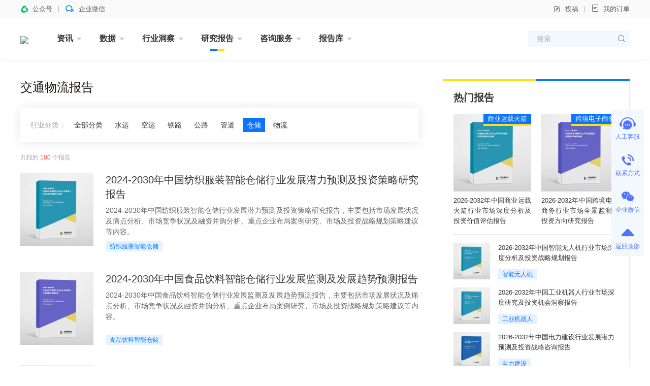

--- FILE ---
content_type: text/html; charset=UTF-8
request_url: https://www.huaon.com/channel/storage/7.html
body_size: 9649
content:
<!DOCTYPE html>
<html lang="zh">
<head>
<meta charset="UTF-8">
<meta name="applicable-device" content="pc" />
<title>仓储_华经情报网_华经产业研究院</title>
<meta name="Keywords" content="仓储" />
<meta name="Description" content="" />
<link rel="dns-prefetch" href="//cdn.huaon.com">
<link rel="shortcut icon " type="images/x-icon" href="//www.huaon.com/favicon.ico">

<link rel="stylesheet" href="/assets/cdn/bootstrap@4/css/bootstrap.min.css">
<link rel="stylesheet" href="//at.alicdn.com/t/c/font_1708787_q8x0j773zcm.css">
<link rel="stylesheet" href="/assets/css/huaon.min.css?v=1.1.1.1">

<style>.hua-breadcrumb .breadcrumb {
  margin-bottom: 12px;
}</style>
</head>
<body class="research">
<header class="hua-header poi-sticky">
  <div class="hua-header-top">
    <div class="container">
      <div class="hua-header-top__links flex-cy">
        <a class="flex-cy poi-r hover">
          <i class="iconfont icon-wxkfh t-wechat t-bold mr-8"></i>
          <span>公众号</span>
                    <div class="poi-a poi-left poi-top100p padding-24 hover-el-show bg-white shadow z-index-9999">
            <div class="img img-square bg-grey w-96">
              <figure><img src="https://cdn.huaon.com/images/2023/0310/dc8251807f6fb35cf33dc0f580d2d836174eb5ca.png?x-oss-process=style/w120" alt="华经微信公众号"></figure>
            </div>
          </div>
        </a>
        <a class="flex-cy poi-r hover">
          <i class="iconfont icon-qixin t-wxkfh t-bold mr-8"></i>
          <span>企业微信</span>
                    <div class="poi-a poi-left poi-top100p padding-24 hover-el-show bg-white shadow z-index-9999">
            <div class="img img-square bg-grey w-96">
              <figure><img src="https://cdn.huaon.com/images/2023/0310/1a19a9cfd5c98fd9ea188cca9f80ac0cde6e6dda.png?x-oss-process=style/w120" alt="华经企业微信"></figure>
            </div>
          </div>
        </a>
      </div>

      <div class="hua-header-top__links flex-cy">
        <a class="flex-cy" onclick="document.getElementById('tgDialog').style.display='block'"><i class="iconfont icon-bianji mr-8"></i>投稿</a>
        <a href="/order/query" target="_blank"><i class="iconfont icon-dingdan mr-8"></i>我的订单</a>
      </div>
    </div>
  </div>

  <nav class="hua-nav ">
    <div class="container">
      <h2 class="hua-nav__logo"><a href="/"><img class="w-160" src="https://cdn.huaon.com/images/2023/0310/9661f350ca4a02f8d7917adc992aea1e947f903d.svg" alt="华经情报网-华经产业研究院-专注大中华区产业经济情报与研究"></a></h2>
      <ul class="hua-nav__inner">
        <li class="hua-nav__item is-menu ">
          <a class="hua-nav__link" href="/zixun/">资讯<i class="iconfont icon-xiangxia"></i></a>
          <div class="hua-nav-menu">
            <div class="hua-nav-menu__inner">
              <a href="/channel/economy/">财经资讯</a>
              <a href="/channel/xinsanban/">企业动态</a>
              <a href="/channel/tech/">产业前沿</a>
              <a href="/channel/focus/">行业简讯</a>
            </div>
          </div>
        </li>
        <li class="hua-nav__item is-menu ">
          <a class="hua-nav__link" href="/channel/data/">数据<i class="iconfont icon-xiangxia"></i></a>
          <div class="hua-nav-menu">
            <div class="hua-nav-menu__inner">
              <a href="/channel/chinadata/">宏观数据</a>
              <a href="/channel/industrydata/">行业数据</a>
              <a href="/channel/tradedata/">贸易数据</a>
              <a href="/channel/comdata/">企业数据</a>
              <a href="/channel/rank/">排行榜</a>
            </div>
          </div>
        </li>
        <li class="hua-nav__item is-menu ">
          <a class="hua-nav__link" href="/dongcha/">行业洞察<i class="iconfont icon-xiangxia"></i></a>
          <div class="hua-nav-menu">
            <div class="hua-nav-menu__inner">
              <a href="/channel/trend/">华经观点</a>
              <a href="/channel/baike/">行业百科</a>
              <a href="/channel/china/">产业政策</a>
            </div>
          </div>
        </li>
        <li class="hua-nav__item is-menu is-active">
          <a class="hua-nav__link" href="/channel/report/">研究报告<i class="iconfont icon-xiangxia"></i></a>
          <div class="hua-nav-menu is-report">
            <div class="hua-nav-menu__inner">
              <a href="/projectrp" class="is-red t-600">专题报告</a>
              <a href="/channel/jingpin" class="is-red t-600">精品报告</a>
              <i class="w-100p"></i>
              <a href="/channel/energy/">能源矿产</a>
              <a href="/channel/pec/">石油化工</a>
              <a href="/channel/tmt/">互联网信息技术</a>
              <a href="/channel/fin_ins/">金融保险</a>
              <a href="/channel/fangchan/">建筑建材</a>
              <a href="/channel/machine/">机械设备</a>
              <a href="/channel/electric/">电子电器</a>
              <a href="/channel/food/">食品饮料</a>
              <a href="/channel/agri/">农林牧渔</a>
              <a href="/channel/tour/">旅游商贸</a>
              <a href="/channel/medicine/">医疗医药</a>
              <a href="/channel/transport/">交通物流</a>
              <a href="/channel/light/">轻工纺织</a>
              <a href="/channel/protect/">节能环保</a>
              <a href="/channel/educat/">文教体娱</a>
              <a href="/channel/services/">现代服务</a>
              <a href="/channel/safety/">安全防护</a>
              <a href="/channel/other/">其他行业</a>
            </div>
          </div>
        </li>
        <li class="hua-nav__item is-menu ">
          <a class="hua-nav__link" href="/consult/">咨询服务<i class="iconfont icon-xiangxia"></i></a>
          <div class="hua-nav-menu">
            <div class="hua-nav-menu__inner">
              <a href="/consult/feasible/">可行性研究报告</a>
              <a href="/consult/commerce/">商业计划书</a>
              <a href="/consult/custom.html">定制报告</a>
            </div>
          </div>
        </li>
        <li class="hua-nav__item is-menu ">
          <a class="hua-nav__link" href="/library/">报告库<i class="iconfont icon-xiangxia"></i></a>
          <div class="hua-nav-menu">
            <div class="hua-nav-menu__inner">
              <a href="/library/business/">华经商讯</a>
              <a href="/library/bulletin/">行业简报</a>
              <a href="/library/handbook/">产业图鉴</a>
              <a href="/library/enterprise/">企业洞析</a>
            </div>
          </div>
        </li>
<!--        <li class="hua-nav__item is-menu ">-->
<!--          <a class="hua-nav__link" href="/chart/">图表库<i class="iconfont icon-xiangxia"></i></a>-->
<!--          <div class="hua-nav-menu">-->
<!--            <div class="hua-nav-menu__inner">-->
<!--              <a href="/chart/">行业图表</a>-->
<!--              <a href="/chart/dongcha">行业洞察</a>-->
<!--              <a href="/chart/report">研究报告</a>-->
<!--              <a href="/chart/free">免费报告</a>-->
<!--            </div>-->
<!--          </div>-->
<!--        </li>-->
      </ul>
      <form class="hua-header-search" action="/search">
        <input name="word" class="hua-header-search__input" placeholder="搜索">
        <button type="submit" class="iconfont icon-search"></button>
      </form>
    </div>
  </nav>
</header>

<div id="tgDialog" style="display:none">
  <div class="modal fade show display-block">
    <div class="modal-dialog modal-dialog-centered">
      <div class="modal-content">
        <div class="modal-body text-center t-18">
          <p class="mt-24">如有投稿需求，请把文章发送到邮箱</p>
          <strong>tougao@huaon.com</strong>
          <p>一经录用会有专人和您联系</p>
          <p class="mt-24">公众号客服</p>
          <div class="img ml-auto mr-auto img-square w-112">
            <figure><img src="//cdn.huaon.com/qrcode.png?x-oss-process=style/fine" alt="华经情报网公众号二维码"></figure>
          </div>
          <div class="flex-center mt-24 mb-16">
            <button type="button" class="btn btn-primary w-144" onclick="document.getElementById('tgDialog').style.display='none'">我知道了</button>
          </div>
        </div>
      </div>
    </div>
  </div>
  <div class="modal-backdrop fade show"></div>
</div>



<main class="container mt-40 mb-64 flex">
  <div class="hua-col hua-col--main">

        <h1 class="t-24 t-dark_deep l-32 mb-24">
      交通物流报告    </h1>

        <div class="hua-sub-channel flex l-28 t-14 mb-20 padding-20">
      <label class="t-placeholder">行业分类：</label>
      <ul class="flex-fluid flex-wrap">
        <li><a href="/channel/transport" class="">全部分类</a></li>
                <li><a href="/channel/ship" class="">水运</a></li>
                <li><a href="/channel/airlift" class="">空运</a></li>
                <li><a href="/channel/railway" class="">铁路</a></li>
                <li><a href="/channel/highway" class="">公路</a></li>
                <li><a href="/channel/conduit" class="">管道</a></li>
                <li><a href="/channel/storage" class="t-white bg-blue">仓储</a></li>
                <li><a href="/channel/logistics" class="">物流</a></li>
              </ul>
    </div>
    
        
    <p class="t-12 l-20 mb-20 t-placeholder">共找到 <span class="t-red">180</span> 个报告</p>

    <div class="hua-media-list hua-media-list--no-border">
            <div class="hua-media">
        <div class="w-144 mr-24">
          <a class="hua-report-cover img img-square" href="/channel/storage/967263.html" target="_blank">
            <figure><img src="//www.huaon.com/cover/72/63/967263.webp" alt="2024-2030年中国纺织服装智能仓储行业发展潜力预测及投资策略研究报告"></figure>
          </a>
        </div>
        <div class="hua-media__body">
          <h3 class="hua-media__title t-20 l-28 t-justify">
            <a href="/channel/storage/967263.html" target="_blank">2024-2030年中国纺织服装智能仓储行业发展潜力预测及投资策略研究报告</a>
          </h3>
          <p class="hua-media__summary t-secondary mt-8 mb-8 t-justify">2024-2030年中国纺织服装智能仓储行业发展潜力预测及投资策略研究报告，主要包括市场发展状况及痛点分析、市场竞争状况及融资并购分析、重点企业布局案例研究、市场及投资战略规划策略建议等内容。</p>
          <div class="hua-media__info flex-cy mt-auto">
            <a class="hua-card__tag hua-tag hua-tag--light hua-tag--mini" href="/tag/fangzhifuzhuangzhinengcangchu" target="_blank">纺织服装智能仓储</a>
                      </div>
        </div>
      </div>
            <div class="hua-media">
        <div class="w-144 mr-24">
          <a class="hua-report-cover img img-square" href="/channel/storage/967262.html" target="_blank">
            <figure><img src="//www.huaon.com/cover/72/62/967262.webp" alt="2024-2030年中国食品饮料智能仓储行业发展监测及发展趋势预测报告"></figure>
          </a>
        </div>
        <div class="hua-media__body">
          <h3 class="hua-media__title t-20 l-28 t-justify">
            <a href="/channel/storage/967262.html" target="_blank">2024-2030年中国食品饮料智能仓储行业发展监测及发展趋势预测报告</a>
          </h3>
          <p class="hua-media__summary t-secondary mt-8 mb-8 t-justify">2024-2030年中国食品饮料智能仓储行业发展监测及发展趋势预测报告，主要包括市场发展状况及痛点分析、市场竞争状况及融资并购分析、重点企业布局案例研究、市场及投资战略规划策略建议等内容。</p>
          <div class="hua-media__info flex-cy mt-auto">
            <a class="hua-card__tag hua-tag hua-tag--light hua-tag--mini" href="/tag/shipinyinliaozhinengcangchu" target="_blank">食品饮料智能仓储</a>
                      </div>
        </div>
      </div>
            <div class="hua-media">
        <div class="w-144 mr-24">
          <a class="hua-report-cover img img-square" href="/channel/storage/967261.html" target="_blank">
            <figure><img src="//www.huaon.com/cover/72/61/967261.webp" alt="2024-2030年中国零售智能仓储行业发展潜力预测及投资战略规划报告"></figure>
          </a>
        </div>
        <div class="hua-media__body">
          <h3 class="hua-media__title t-20 l-28 t-justify">
            <a href="/channel/storage/967261.html" target="_blank">2024-2030年中国零售智能仓储行业发展潜力预测及投资战略规划报告</a>
          </h3>
          <p class="hua-media__summary t-secondary mt-8 mb-8 t-justify">2024-2030年中国零售智能仓储行业发展潜力预测及投资战略规划报告，主要包括市场发展状况及痛点分析、市场竞争状况及融资并购分析、重点企业布局案例研究、市场及投资战略规划策略建议等内容。</p>
          <div class="hua-media__info flex-cy mt-auto">
            <a class="hua-card__tag hua-tag hua-tag--light hua-tag--mini" href="/tag/lingshouzhinengcangchu" target="_blank">零售智能仓储</a>
                      </div>
        </div>
      </div>
            <div class="hua-media">
        <div class="w-144 mr-24">
          <a class="hua-report-cover img img-square" href="/channel/storage/967260.html" target="_blank">
            <figure><img src="//www.huaon.com/cover/72/60/967260.webp" alt="2024-2030年中国电商智能仓储行业发展运行现状及投资策略研究报告"></figure>
          </a>
        </div>
        <div class="hua-media__body">
          <h3 class="hua-media__title t-20 l-28 t-justify">
            <a href="/channel/storage/967260.html" target="_blank">2024-2030年中国电商智能仓储行业发展运行现状及投资策略研究报告</a>
          </h3>
          <p class="hua-media__summary t-secondary mt-8 mb-8 t-justify">2024-2030年中国电商智能仓储行业发展运行现状及投资策略研究报告，主要包括市场发展状况及痛点分析、市场竞争状况及融资并购分析、重点企业布局案例研究、市场及投资战略规划策略建议等内容。</p>
          <div class="hua-media__info flex-cy mt-auto">
            <a class="hua-card__tag hua-tag hua-tag--light hua-tag--mini" href="/tag/dianshangzhinengcangchu" target="_blank">电商智能仓储</a>
                      </div>
        </div>
      </div>
            <div class="hua-media">
        <div class="w-144 mr-24">
          <a class="hua-report-cover img img-square" href="/channel/storage/967255.html" target="_blank">
            <figure><img src="//www.huaon.com/cover/72/55/967255.webp" alt="2024-2030年中国医药智能仓储行业发展潜力预测及投资策略研究报告"></figure>
          </a>
        </div>
        <div class="hua-media__body">
          <h3 class="hua-media__title t-20 l-28 t-justify">
            <a href="/channel/storage/967255.html" target="_blank">2024-2030年中国医药智能仓储行业发展潜力预测及投资策略研究报告</a>
          </h3>
          <p class="hua-media__summary t-secondary mt-8 mb-8 t-justify">2024-2030年中国医药智能仓储行业发展潜力预测及投资策略研究报告，主要包括市场发展状况及痛点分析、市场竞争状况及融资并购分析、重点企业布局案例研究、市场及投资战略规划策略建议等内容。</p>
          <div class="hua-media__info flex-cy mt-auto">
            <a class="hua-card__tag hua-tag hua-tag--light hua-tag--mini" href="/tag/yiyaozhinengcangchu" target="_blank">医药智能仓储</a>
                      </div>
        </div>
      </div>
            <div class="hua-media">
        <div class="w-144 mr-24">
          <a class="hua-report-cover img img-square" href="/channel/storage/963385.html" target="_blank">
            <figure><img src="//www.huaon.com/cover/33/85/963385.webp" alt="2024-2030年中国自动化立体仓库行业发展监测及发展趋势预测报告"></figure>
          </a>
        </div>
        <div class="hua-media__body">
          <h3 class="hua-media__title t-20 l-28 t-justify">
            <a href="/channel/storage/963385.html" target="_blank">2024-2030年中国自动化立体仓库行业发展监测及发展趋势预测报告</a>
          </h3>
          <p class="hua-media__summary t-secondary mt-8 mb-8 t-justify">2024-2030年中国自动化立体仓库行业发展监测及发展趋势预测报告，主要包括实施状况及影响分析、企业运营管理策略建议、建设运营企业经营分析、发展前景及投资机会预测等内容。</p>
          <div class="hua-media__info flex-cy mt-auto">
            <a class="hua-card__tag hua-tag hua-tag--light hua-tag--mini" href="/tag/zidonghualiticangku" target="_blank">自动化立体仓库</a>
                      </div>
        </div>
      </div>
            <div class="hua-media">
        <div class="w-144 mr-24">
          <a class="hua-report-cover img img-square" href="/channel/storage/954952.html" target="_blank">
            <figure><img src="//www.huaon.com/cover/49/52/954952.webp" alt="2024-2030年中国化工仓储行业市场深度分析及投资策略研究报告"></figure>
          </a>
        </div>
        <div class="hua-media__body">
          <h3 class="hua-media__title t-20 l-28 t-justify">
            <a href="/channel/storage/954952.html" target="_blank">2024-2030年中国化工仓储行业市场深度分析及投资策略研究报告</a>
          </h3>
          <p class="hua-media__summary t-secondary mt-8 mb-8 t-justify">2024-2030年中国化工仓储行业市场深度分析及投资策略研究报告，主要包括行业竞争格局分析、重点企业发展分析、发展前景预测、投资分析等内容。</p>
          <div class="hua-media__info flex-cy mt-auto">
            <a class="hua-card__tag hua-tag hua-tag--light hua-tag--mini" href="/tag/huagongcangchu" target="_blank">化工仓储</a>
                      </div>
        </div>
      </div>
            <div class="hua-media">
        <div class="w-144 mr-24">
          <a class="hua-report-cover img img-square" href="/channel/storage/950237.html" target="_blank">
            <figure><img src="//www.huaon.com/cover/02/37/950237.webp" alt="2024-2030年中国智慧仓储行业发展潜力预测及投资战略研究报告"></figure>
          </a>
        </div>
        <div class="hua-media__body">
          <h3 class="hua-media__title t-20 l-28 t-justify">
            <a href="/channel/storage/950237.html" target="_blank">2024-2030年中国智慧仓储行业发展潜力预测及投资战略研究报告</a>
          </h3>
          <p class="hua-media__summary t-secondary mt-8 mb-8 t-justify">2024-2030年中国智慧仓储行业发展潜力预测及投资战略研究报告，主要包括主要行业应用分析、企业分析、投资现状分析、未来发展趋势及前景预测等内容。</p>
          <div class="hua-media__info flex-cy mt-auto">
            <a class="hua-card__tag hua-tag hua-tag--light hua-tag--mini" href="/tag/zhihuicangchu" target="_blank">智慧仓储</a>
                      </div>
        </div>
      </div>
            <div class="hua-media">
        <div class="w-144 mr-24">
          <a class="hua-report-cover img img-square" href="/channel/storage/948218.html" target="_blank">
            <figure><img src="//www.huaon.com/cover/82/18/948218.webp" alt="2024-2030年中国智慧仓储行业市场调查研究及投资潜力预测报告"></figure>
          </a>
        </div>
        <div class="hua-media__body">
          <h3 class="hua-media__title t-20 l-28 t-justify">
            <a href="/channel/storage/948218.html" target="_blank">2024-2030年中国智慧仓储行业市场调查研究及投资潜力预测报告</a>
          </h3>
          <p class="hua-media__summary t-secondary mt-8 mb-8 t-justify">2024-2030年中国智慧仓储行业市场调查研究及投资潜力预测报告，主要包括企业竞争力指标分析、市场盈利预测与投资潜力、前景展望及对策分析、项目投资可行性及注意事项等内容。</p>
          <div class="hua-media__info flex-cy mt-auto">
            <a class="hua-card__tag hua-tag hua-tag--light hua-tag--mini" href="/tag/zhihuicangchu" target="_blank">智慧仓储</a>
                      </div>
        </div>
      </div>
            <div class="hua-media">
        <div class="w-144 mr-24">
          <a class="hua-report-cover img img-square" href="/channel/storage/939974.html" target="_blank">
            <figure><img src="//www.huaon.com/cover/99/74/939974.webp" alt="2024-2030年中国自动化立体仓储行业市场深度分析及发展趋势预测报告"></figure>
          </a>
        </div>
        <div class="hua-media__body">
          <h3 class="hua-media__title t-20 l-28 t-justify">
            <a href="/channel/storage/939974.html" target="_blank">2024-2030年中国自动化立体仓储行业市场深度分析及发展趋势预测报告</a>
          </h3>
          <p class="hua-media__summary t-secondary mt-8 mb-8 t-justify">2024-2030年中国自动化立体仓储行业市场深度分析及发展趋势预测报告，主要包括行业上下游分析及其影响、发展及行业前景调研分析、投资分析、投资策略及投资建议分析等内容。</p>
          <div class="hua-media__info flex-cy mt-auto">
            <a class="hua-card__tag hua-tag hua-tag--light hua-tag--mini" href="/tag/zidonghualiticangchu" target="_blank">自动化立体仓储</a>
                      </div>
        </div>
      </div>
            <div class="hua-media">
        <div class="w-144 mr-24">
          <a class="hua-report-cover img img-square" href="/channel/storage/939119.html" target="_blank">
            <figure><img src="//www.huaon.com/cover/91/19/939119.webp" alt="2024-2030年中国RFID粮食仓储行业市场深度研究及投资战略规划报告"></figure>
          </a>
        </div>
        <div class="hua-media__body">
          <h3 class="hua-media__title t-20 l-28 t-justify">
            <a href="/channel/storage/939119.html" target="_blank">2024-2030年中国RFID粮食仓储行业市场深度研究及投资战略规划报告</a>
          </h3>
          <p class="hua-media__summary t-secondary mt-8 mb-8 t-justify">2024-2030年中国RFID粮食仓储行业市场深度研究及投资战略规划报告，主要包括行业产业链分析、重点企业发展分析、企业管理策略建议、发展前景预测等内容。</p>
          <div class="hua-media__info flex-cy mt-auto">
            <a class="hua-card__tag hua-tag hua-tag--light hua-tag--mini" href="/tag/rfidliangshicangchu" target="_blank">RFID粮食仓储</a>
                      </div>
        </div>
      </div>
            <div class="hua-media">
        <div class="w-144 mr-24">
          <a class="hua-report-cover img img-square" href="/channel/storage/930409.html" target="_blank">
            <figure><img src="//www.huaon.com/cover/04/09/930409.webp" alt="2023-2029年中国商业油库行业市场运行态势及投资战略规划报告"></figure>
          </a>
        </div>
        <div class="hua-media__body">
          <h3 class="hua-media__title t-20 l-28 t-justify">
            <a href="/channel/storage/930409.html" target="_blank">2023-2029年中国商业油库行业市场运行态势及投资战略规划报告</a>
          </h3>
          <p class="hua-media__summary t-secondary mt-8 mb-8 t-justify">2023-2029年中国商业油库行业市场运行态势及投资战略规划报告，主要包括行业上下游行业分析、各区域市场概况及前景预测、重点企业经营情况分析、发展前景预测等内容。</p>
          <div class="hua-media__info flex-cy mt-auto">
            <a class="hua-card__tag hua-tag hua-tag--light hua-tag--mini" href="/tag/shangyeyouku" target="_blank">商业油库</a>
                      </div>
        </div>
      </div>
            <div class="hua-media">
        <div class="w-144 mr-24">
          <a class="hua-report-cover img img-square" href="/channel/storage/930051.html" target="_blank">
            <figure><img src="//www.huaon.com/cover/00/51/930051.webp" alt="2023-2029年中国立体仓库行业市场深度分析及未来发展趋势预测报告"></figure>
          </a>
        </div>
        <div class="hua-media__body">
          <h3 class="hua-media__title t-20 l-28 t-justify">
            <a href="/channel/storage/930051.html" target="_blank">2023-2029年中国立体仓库行业市场深度分析及未来发展趋势预测报告</a>
          </h3>
          <p class="hua-media__summary t-secondary mt-8 mb-8 t-justify">2023-2029年中国立体仓库行业市场深度分析及未来发展趋势预测报告，主要包括优势企业竞争性数据分析、市场运行走势分析、发展趋势预测分析、投资机会与风险分析等内容。</p>
          <div class="hua-media__info flex-cy mt-auto">
            <a class="hua-card__tag hua-tag hua-tag--light hua-tag--mini" href="/tag/liticangku" target="_blank">立体仓库</a>
                      </div>
        </div>
      </div>
            <div class="hua-media">
        <div class="w-144 mr-24">
          <a class="hua-report-cover img img-square" href="/channel/storage/929188.html" target="_blank">
            <figure><img src="//www.huaon.com/cover/91/88/929188.webp" alt="2023-2029年中国仓储租赁行业市场发展现状及投资规划建议报告"></figure>
          </a>
        </div>
        <div class="hua-media__body">
          <h3 class="hua-media__title t-20 l-28 t-justify">
            <a href="/channel/storage/929188.html" target="_blank">2023-2029年中国仓储租赁行业市场发展现状及投资规划建议报告</a>
          </h3>
          <p class="hua-media__summary t-secondary mt-8 mb-8 t-justify">2023-2029年中国仓储租赁行业市场发展现状及投资规划建议报告，主要包括行业投资前景分析、投资机会与风险分析、投资战略研究、研究结论及投资建议等内容。</p>
          <div class="hua-media__info flex-cy mt-auto">
            <a class="hua-card__tag hua-tag hua-tag--light hua-tag--mini" href="/tag/cangchujulin" target="_blank">仓储租赁</a>
                      </div>
        </div>
      </div>
            <div class="hua-media">
        <div class="w-144 mr-24">
          <a class="hua-report-cover img img-square" href="/channel/storage/926780.html" target="_blank">
            <figure><img src="//www.huaon.com/cover/67/80/926780.webp" alt="2023-2029年中国工业仓储用地行业市场深度评估及投资策略咨询报告"></figure>
          </a>
        </div>
        <div class="hua-media__body">
          <h3 class="hua-media__title t-20 l-28 t-justify">
            <a href="/channel/storage/926780.html" target="_blank">2023-2029年中国工业仓储用地行业市场深度评估及投资策略咨询报告</a>
          </h3>
          <p class="hua-media__summary t-secondary mt-8 mb-8 t-justify">2023-2029年中国工业仓储用地行业市场深度评估及投资策略咨询报告，主要包括重点企业经营状况分析、模式方向、发展新趋势探析、投资环境及风险等内容。</p>
          <div class="hua-media__info flex-cy mt-auto">
            <a class="hua-card__tag hua-tag hua-tag--light hua-tag--mini" href="/tag/gongyecangchuyongde" target="_blank">工业仓储用地</a>
                      </div>
        </div>
      </div>
          </div>

    <div class="hua-pager mt-24 flex-center ">
    <ul class="pagination"><li class="prev"><a href="/channel/storage/6.html">上一页</a></li><li><a href="/channel/storage">1</a></li><li class="prev-more"><a href="/channel/storage/2.html">...</a></li><li><a href="/channel/storage/5.html">5</a></li><li><a href="/channel/storage/6.html">6</a></li><li class="active"><span>7</span></li><li><a href="/channel/storage/8.html">8</a></li><li><a href="/channel/storage/9.html">9</a></li><li class="next-more"><a href="/channel/storage/11.html">...</a></li><li class="next"><a href="/channel/storage/8.html">下一页</a></li></ul></div>

  </div>

  <aside class="hua-col hua-col--right mt--24">
    <i class="hua-primay-line h-4 mt-24"></i>
<div class="hua-box border-t0 flex-column padding-20">
  <div class="flex-cy h-24 mb-20">
    <h2 class="t-20 t-600">热门报告</h2>
  </div>
      <div class="flex">
        <div class="flex-1 poi-r ">
      <a class="img img-square hua-report-cover" href="/channel/jingpin/machine/1119995.html" target="_blank">
        <figure><img src="//www.huaon.com/cover/99/95/1119995.webp" alt="2026-2032年中国商业运载火箭行业市场深度分析及投资价值评估报告">
</figure>
      </a>
      <a class="hua-tag hua-tag--blue poi-a poi-top poi-right z-index-1" href="/tag/shangyeyunzaihuojian" target="_blank">商业运载火箭</a>      <h3 class="t-13 l-20 mt-8 t-justify"><a href="/channel/jingpin/machine/1119995.html" target="_blank">2026-2032年中国商业运载火箭行业市场深度分析及投资价值评估报告</a></h3>
    </div>
        <div class="flex-1 poi-r ml-20">
      <a class="img img-square hua-report-cover" href="/channel/jingpin/tour/1119994.html" target="_blank">
        <figure><img src="//www.huaon.com/cover/99/94/1119994.webp" alt="2026-2032年中国跨境电子商务行业市场全景监测及投资方向研究报告">
</figure>
      </a>
      <a class="hua-tag hua-tag--blue poi-a poi-top poi-right z-index-1" href="/tag/kujingdianzishangwu" target="_blank">跨境电子商务</a>      <h3 class="t-13 l-20 mt-8 t-justify"><a href="/channel/jingpin/tour/1119994.html" target="_blank">2026-2032年中国跨境电子商务行业市场全景监测及投资方向研究报告</a></h3>
    </div>
      </div>

  <ul class="hua-report-list border-t mt-16">
        <li class="flex mt-16">
      <a class="img img-square hua-report-cover w-72 mr-16" href="/channel/jingpin/machine/1117643.html" target="_blank">
        <figure><img src="//www.huaon.com/cover/76/43/1117643.webp" alt="2026-2032年中国智能无人机行业市场深度分析及投资战略规划报告">
</figure>
      </a>
      <div class="flex-fluid flex-column">
        <h3 class="t-13 l-20 h-40 t-line2"><a href="/channel/jingpin/machine/1117643.html" target="_blank">2026-2032年中国智能无人机行业市场深度分析及投资战略规划报告</a></h3>
        <span class="mt-auto"><a class="hua-card__tag hua-tag hua-tag--light hua-tag--mini" href="/tag/zhinaimorenji" target="_blank">智能无人机</a></span>
      </div>
    </li>
        <li class="flex mt-16">
      <a class="img img-square hua-report-cover w-72 mr-16" href="/channel/jingpin/machine/1115843.html" target="_blank">
        <figure><img src="//www.huaon.com/cover/58/43/1115843.webp" alt="2026-2032年中国工业机器人行业市场深度研究及投资机会洞察报告">
</figure>
      </a>
      <div class="flex-fluid flex-column">
        <h3 class="t-13 l-20 h-40 t-line2"><a href="/channel/jingpin/machine/1115843.html" target="_blank">2026-2032年中国工业机器人行业市场深度研究及投资机会洞察报告</a></h3>
        <span class="mt-auto"><a class="hua-card__tag hua-tag hua-tag--light hua-tag--mini" href="/tag/gongyejiqiren" target="_blank">工业机器人</a></span>
      </div>
    </li>
        <li class="flex mt-16">
      <a class="img img-square hua-report-cover w-72 mr-16" href="/channel/jingpin/energy/1113624.html" target="_blank">
        <figure><img src="//www.huaon.com/cover/36/24/1113624.webp" alt="2026-2032年中国电力建设行业发展潜力预测及投资战略咨询报告">
</figure>
      </a>
      <div class="flex-fluid flex-column">
        <h3 class="t-13 l-20 h-40 t-line2"><a href="/channel/jingpin/energy/1113624.html" target="_blank">2026-2032年中国电力建设行业发展潜力预测及投资战略咨询报告</a></h3>
        <span class="mt-auto"><a class="hua-card__tag hua-tag hua-tag--light hua-tag--mini" href="/tag/dianlijianshe" target="_blank">电力建设</a></span>
      </div>
    </li>
      </ul>
</div>

    <i class="hua-primay-line h-4 mt-24"></i>
<div class="hua-box border-t0 flex-column padding-20">
  <div class="flex-cy h-24 mb-20">
    <h2 class="t-20 t-600"><a href="/projectrp/">专题报告</a></h2>
  </div>
      <div class="flex">
        <a class="img img-square hua-report-cover w-72 mr-16" href="/channel/jingpin/machine/1119995.html" target="_blank">
      <figure><img src="//www.huaon.com/cover/99/95/1119995.webp" alt="2026-2032年中国商业运载火箭行业市场深度分析及投资价值评估报告">
</figure>
    </a>
    <div class="flex-fluid flex-column">
      <h3 class="t-13 l-20 h-40 t-line2"><a href="/channel/jingpin/machine/1119995.html" target="_blank">2026-2032年中国商业运载火箭行业市场深度分析及投资价值评估报告</a></h3>
      <span class="mt-auto"><a class="hua-card__tag hua-tag hua-tag--light hua-tag--mini" href="/tag/shangyeyunzaihuojian" target="_blank">商业运载火箭</a></span>
    </div>
      </div>
  <ul class="hua-list mt-20 border-t mb--8">
        <li class="hua-list-item flex">
      <h3 class="t-line1 t-13 l-20"><a href="/channel/jingpin/tour/1119994.html" target="_blank">2026-2032年中国跨境电子商务行业市场全景监测及投资方向研究报告</a></h3>
    </li>
        <li class="hua-list-item flex">
      <h3 class="t-line1 t-13 l-20"><a href="/channel/jingpin/machine/1117643.html" target="_blank">2026-2032年中国智能无人机行业市场深度分析及投资战略规划报告</a></h3>
    </li>
        <li class="hua-list-item flex">
      <h3 class="t-line1 t-13 l-20"><a href="/channel/jingpin/machine/1115843.html" target="_blank">2026-2032年中国工业机器人行业市场深度研究及投资机会洞察报告</a></h3>
    </li>
        <li class="hua-list-item flex">
      <h3 class="t-line1 t-13 l-20"><a href="/channel/jingpin/energy/1113624.html" target="_blank">2026-2032年中国电力建设行业发展潜力预测及投资战略咨询报告</a></h3>
    </li>
      </ul>
</div>
    <i class="hua-primay-line h-4 mt-24"></i>
<div class="hua-box border-t0 flex-column padding-t-20">
  <div class="flex-cy h-24 padding-l-20 padding-r-20">
    <h2 class="t-20 t-600"><a href="/channel/trend/">华经观点</a></h2>
    <a class="ml-auto t-placeholder t-12" href="/channel/trend/">更多<i class="iconfont icon-angle"></i></a>
  </div>
  <ul class="hua-list padding-l-20 padding-r-20 mt-4">
            <li class="flex mt-16">
      <a class="img img-match img-square w-120 h-72 mr-16" href="/channel/trend/1141140.html" target="_blank">
        <figure><img src="https://cdn.huaon.com/images/2023/0923/e158aab7c9bb2ccfafe297555e2c72b83be3e746.jpg?x-oss-process=style/w240" alt="2025年中国二氯二氢硅行业发展现状及趋势（附产业链、应用结构、产量及需求量）「图」"></figure>
      </a>
      <div class="flex-fluid flex-column">
        <h3 class="t-14 l-20 h-40 t-line2"><a  href="/channel/trend/1141140.html" target="_blank">2025年中国二氯二氢硅行业发展现状及趋势（附产业链、应用结构、产量及需求量）「图」</a></h3>
        <span class="mt-auto"><a class="hua-card__tag hua-tag hua-tag--light hua-tag--mini" href="/tag/erlverqinggui" target="_blank">二氯二氢硅</a></span>
      </div>
    </li>
        <li class="flex mt-16">
      <a class="img img-match img-square w-120 h-72 mr-16" href="/channel/trend/1141139.html" target="_blank">
        <figure><img src="https://cdn.huaon.com/images/2026/0202/5fdffab546d61445edb8d4ded9563ee9226d37d3.jpg?x-oss-process=style/w240" alt="2025年全球及中国发电用发动机行业现状与发展趋势，朝着高效清洁化、智能化与多能融合方向转型「图」"></figure>
      </a>
      <div class="flex-fluid flex-column">
        <h3 class="t-14 l-20 h-40 t-line2"><a  href="/channel/trend/1141139.html" target="_blank">2025年全球及中国发电用发动机行业现状与发展趋势，朝着高效清洁化、智能化与多能融合方向转型「图」</a></h3>
        <span class="mt-auto"><a class="hua-card__tag hua-tag hua-tag--light hua-tag--mini" href="/tag/fadianyongfadongji" target="_blank">发电用发动机</a></span>
      </div>
    </li>
        <li class="flex mt-16">
      <a class="img img-match img-square w-120 h-72 mr-16" href="/channel/trend/1141138.html" target="_blank">
        <figure><img src="https://cdn.huaon.com/images/2026/0202/249d83c66b08a04f5c577d983bb8de895530bc09.png?x-oss-process=style/w240" alt="2025年中国分布式AI存储行业现状、重点企业及发展趋势分析，技术架构向高性能、智能化演进「图」"></figure>
      </a>
      <div class="flex-fluid flex-column">
        <h3 class="t-14 l-20 h-40 t-line2"><a  href="/channel/trend/1141138.html" target="_blank">2025年中国分布式AI存储行业现状、重点企业及发展趋势分析，技术架构向高性能、智能化演进「图」</a></h3>
        <span class="mt-auto"><a class="hua-card__tag hua-tag hua-tag--light hua-tag--mini" href="/tag/fenbushiAIcunchu" target="_blank">分布式AI存储</a></span>
      </div>
    </li>
        <li class="flex mt-16">
      <a class="img img-match img-square w-120 h-72 mr-16" href="/channel/trend/1140872.html" target="_blank">
        <figure><img src="https://cdn.huaon.com/images/2026/0202/ad6217959b43c87489f8b6935679786d79174752.png?x-oss-process=style/w240" alt="2025年中国新能源客车行业市场现状及趋势分析：海外市场前景广阔，长期成长路径清晰「图」"></figure>
      </a>
      <div class="flex-fluid flex-column">
        <h3 class="t-14 l-20 h-40 t-line2"><a  href="/channel/trend/1140872.html" target="_blank">2025年中国新能源客车行业市场现状及趋势分析：海外市场前景广阔，长期成长路径清晰「图」</a></h3>
        <span class="mt-auto"><a class="hua-card__tag hua-tag hua-tag--light hua-tag--mini" href="/tag/xinnaiyuankeche" target="_blank">新能源客车</a></span>
      </div>
    </li>
        <li class="flex mt-16">
      <a class="img img-match img-square w-120 h-72 mr-16" href="/channel/trend/1140869.html" target="_blank">
        <figure><img src="https://cdn.huaon.com/images/2026/0202/1174ed264b9958975ba4e762b4d61a4cc74561ae.png?x-oss-process=style/w240" alt="2025年中国电子焊接材料行业市场现状及趋势分析：外资企业主导，内资企业加速追赶「图」"></figure>
      </a>
      <div class="flex-fluid flex-column">
        <h3 class="t-14 l-20 h-40 t-line2"><a  href="/channel/trend/1140869.html" target="_blank">2025年中国电子焊接材料行业市场现状及趋势分析：外资企业主导，内资企业加速追赶「图」</a></h3>
        <span class="mt-auto"><a class="hua-card__tag hua-tag hua-tag--light hua-tag--mini" href="/tag/dianzihanjiecailiao" target="_blank">电子焊接材料</a></span>
      </div>
    </li>
        </li>
  </ul>
  <a class="bg-blue-light bg-hover-blue flex-center h-40 t-blue t-13 mt-20" href="/channel/trend/">
    <span class="hover-white">查看更多</span>
  </a>
</div>

    <i class="hua-primay-line h-4 mt-24"></i>
<div class="hua-box border-t0 flex-column padding-20">
  <div class="flex-cy h-24">
    <h2 class="t-20 t-600">咨询服务</h2>
  </div>
  <div class="flex-wrap mt-8 t-16 l-20 t-600 service-side">
    <a class="w-50p flex-column flex-center mt-24" href="/channel/report/">
      <i class="iconfont icon-a-1_8_1 is-yjbg t-linear w-80 h-80 bordered border-blue-light border-hover-blue circle mr-0 mb-12 flex-c"></i>
      <span>研究报告</span>
    </a>
    <a class="w-50p flex-column flex-center mt-24" href="/consult/commerce/">
      <i class="iconfont icon-a-1_8_2 is-syjhs t-linear w-80 h-80 bordered border-blue-light border-hover-blue circle mr-0 mb-12 flex-c"></i>
      <span>商业计划书</span>
    </a>
    <a class="w-50p flex-column flex-center mt-24" href="/consult/feasible/">
      <i class="iconfont icon-a-1_8_3 is-kybg t-linear w-80 h-80 bordered border-blue-light border-hover-blue circle mr-0 mb-12 flex-c"></i>
      <span>可研报告</span>
    </a>
    <a class="w-50p flex-column flex-center mt-24" href="/consult/custom.html">
      <i class="iconfont icon-a-1_8_4 t-linear is-dzfw t-linear w-80 h-80 bordered border-blue-light border-hover-blue circle mr-0 mb-12 flex-c"></i>
      <span>定制服务</span>
    </a>
  </div>
</div>

<style>
.service-side .iconfont{-webkit-background-clip:text;-webkit-text-fill-color:transparent;font-size:40px}
.is-yjbg{background:linear-gradient(312deg, #A2CAFF 0%, #0A75FF 100%)}
.is-syjhs{background:linear-gradient(314deg, #FFEDC4 0%, #FFBB1E 100%)}
.is-kybg{background:linear-gradient(311deg, #D2D1FF 0%, #8583F7 100%)}
.is-dzfw{background:linear-gradient(315deg, #FFDFD9 0%, #EE806B 100%)}
</style>

  </aside>
</main>


<section class="hua-service hua-service--circle mt-48">
  <i class="hua-service__circle"></i>
  <div class="container z-index-1">
    <h2 class="hua-title-bar__tit flex-cy">
      <i class="hua-title-bar__icon iconfont icon-a-1_8"></i>
      <span class="hua-title-bar__name" href="">咨询服务</span>
    </h2>

    <div class="flex mt-32 l-24">
      <h2 class="flex-1 flex">
        <a class="hua-service__item bg-linear-blue-white" href="/channel/report/">
          <span class="t-600">研究报告</span>
          <span class="opacity-50 t-14">industry</span>
          <i class="iconfont icon-a-1_8_1 t-64 opacity-50 poi-a poi-right poi-top mt-24"></i>
        </a>
      </h2>
      <h2 class="flex-1 flex ml-48">
        <a class="hua-service__item bg-linear-orange-white" href="/consult/commerce/">
          <span class="t-600">商业计划书</span>
          <span class="opacity-50 t-14">prospectus</span>
          <i class="iconfont icon-a-1_8_2 t-64 opacity-50 poi-a poi-right poi-top mt-24"></i>
        </a>
      </h2>
      <h2 class="flex-1 flex ml-48">
        <a class="hua-service__item bg-linear-purple-white" href="/consult/feasible/">
          <span class="t-600">可研报告</span>
          <span class="opacity-50 t-14">feasibility</span>
          <i class="iconfont icon-a-1_8_3 t-64 opacity-50 poi-a poi-right poi-top mt-24"></i>
        </a>
      </h2>
      <h2 class="flex-1 flex ml-48">
        <a class="hua-service__item bg-linear-pink-white" href="/consult/custom.html">
          <span class="t-600">定制服务</span>
          <span class="opacity-50 t-14">customized</span>
          <i class="iconfont icon-a-1_8_4 t-64 opacity-50 poi-a poi-right poi-top mt-24"></i>
        </a>
      </h2>
    </div>
  </div>
</section>


<div class="hua-float-side hua-float-side——primary">
  <div onclick="open53()" class="hua-float-side__item pointer">
    <div class="hua-float-side__item-inner">
      <i class="hua-float-side__icon iconfont icon-a-3_5_2 t-24"></i>
      <span>人工客服</span>
    </div>
  </div>
  <div class="hua-float-side__item hover-el-wrap">
    <div class="hua-float-side__item-inner pointer ">
      <i class="hua-float-side__icon iconfont icon-tel t-24"></i>
      <span>联系方式</span>
    </div>
    <div class="xl-popover is-left padding-16 rounded-lg hover-el">
      <i class="xl-popover__arrow"></i>
      <div class="padding-16px">
        <h4 class="w-120 t-14 mb-8">咨询热线</h4>
        <div class="t-bold t-16 t-justify-last t-red">400-700-0142</div>
        <div class="t-bold t-16 t-justify-last t-red">010-80392465</div>
      </div>
    </div>
  </div>
  <div class="hua-float-side__item hover-el-wrap">
    <div class="hua-float-side__item-inner pointer ">
      <i class="hua-float-side__icon iconfont icon-weixin t-24"></i>
      <span>企业微信</span>
    </div>
    <div class="xl-popover is-left padding-16 rounded-lg hover-el">
      <i class="xl-popover__arrow"></i>
      <div class="padding-16px">
        <div class="img img-square img-white-a1 w-120">
          <figure>
                                    <img src="https://cdn.huaon.com/images/2023/0310/1a19a9cfd5c98fd9ea188cca9f80ac0cde6e6dda.png?x-oss-process=style/w120">
                                                          </figure>
        </div>
        <div class="t-12 mt-8 t-center t-secondary">微信扫码咨询客服</div>
      </div>
    </div>
  </div>
  <div class="hua-float-side__item">
    <div class="hua-float-side__item-inner pointer " onclick="window.scrollTo(0,0)">
      <i class="hua-float-side__icon iconfont icon-xiangshang t-28"></i>
      <span>返回顶部</span>
    </div>
  </div>
</div>

<div class="hua-float-side hua-float-side--research">
  <div class="hua-float-side__item is-online pointer">
    <i class="hua-float-side__icon"></i>
    <div class="hua-float-side__item-inner">
      <span onclick="open53()">在线咨询</span>
    </div>
  </div>
  <div class="hua-float-side__item">
    <a class="hua-float-side__item-inner pointer is-static" href="/research/" target="_blank">
      <i class="hua-float-side__icon cx-service__ico is-small mr-0 is-cyyjbg"></i>
      <span>研究报告</span>
    </a>
  </div>
  <div class="hua-float-side__item">
    <a class="hua-float-side__item-inner pointer is-static" href="/cyzx/syjhs/" target="_blank">
      <i class="hua-float-side__icon cx-service__ico is-small mr-0 is-syjhs"></i>
      <span>商业计划书</span>
    </a>
  </div>
  <div class="hua-float-side__item">
    <a class="hua-float-side__item-inner pointer is-static" href="/cyzx/kxxbg/" target="_blank">
      <i class="hua-float-side__icon cx-service__ico is-small mr-0 is-kxxyjbg"></i>
      <span>项目可研</span>
    </a>
  </div>
  <div class="hua-float-side__item">
    <a class="hua-float-side__item-inner pointer is-static" href="/cyzx/dzbg/" target="_blank">
      <i class="hua-float-side__icon cx-service__ico is-small mr-0 is-dzbg"></i>
      <span>定制服务</span>
    </a>
  </div>
  <div class="hua-float-side__item">
    <div class="hua-float-side__item-inner pointer " onclick="window.scrollTo(0,0)">
      <i class="hua-float-side__icon bi bi-chevron-bar-up t-28"></i>
      <span>返回顶部</span>
    </div>
  </div>
</div>

<footer class="hua-footer">
  <div class="container flex padding-t-40 padding-b-40">
    <div class="cx-footer__logo opacity-50 w-320">
      <img src="https://cdn.huaon.com/images/2023/0310/9661f350ca4a02f8d7917adc992aea1e947f903d.svg" class="w-160" alt="华经产业研究院">
      <h6 class="mt-16 l-24">专注大中华区产业经济情报与研究<br>助力企业商业决策</h6>
      <h6 class="l-24 mt-16">专业 · 严谨 · 客观 · 科学</h6>
    </div>

    <dl class="hua-footer__col">
      <dt>关于我们</dt>
      <dd><a href="/about">关于华经</a></dd>
      <dd><a href="/about#%E5%85%B8%E5%9E%8B%E5%AE%A2%E6%88%B7">典型客户</a></dd>
      <dd><a href="/about#%E7%89%88%E6%9D%83%E7%94%B3%E6%98%8E">版权声明</a></dd>
      <dd><a href="/about#%E8%B4%AD%E4%B9%B0%E5%B8%AE%E5%8A%A9">购买帮助</a></dd>
      <dd><a href="/about#%E8%AE%A2%E8%B4%AD%E6%B5%81%E7%A8%8B">订购流程</a></dd>
    </dl>

    <dl class="hua-footer__col mr-auto">
      <dt>联系我们</dt>
      <dd class="t-secondary">电话： <br><span class="t-blue t-600" style="word-break:break-word">400-700-0142<br>010-80392465</span></dd>
      <dd class="t-secondary">邮箱： <br><span class="t-blue t-600">sale@huaon.com</span></dd>
    </dl>

        <div class="w-96 flex-column ml-40 t-center">
      <div class="img img-square bg-grey ">
        <figure><img src="https://cdn.huaon.com/images/2023/0310/1a19a9cfd5c98fd9ea188cca9f80ac0cde6e6dda.png?x-oss-process=style/w120" alt="华经企业微信"></figure>
      </div>
      <span class="t-12 t-secondary mt-8">华经企业微信</span>
    </div>
        <div class="w-96 flex-column ml-40 t-center">
      <div class="img img-square bg-grey ">
        <figure><img src="https://cdn.huaon.com/images/2023/0310/dc8251807f6fb35cf33dc0f580d2d836174eb5ca.png?x-oss-process=style/w120" alt="华经微信公众号"></figure>
      </div>
      <span class="t-12 t-secondary mt-8">华经微信公众号</span>
    </div>
      </div>
  <div class="hua-footer__copyright">
    <div class="container flex">
      <div class="w-160">&copy; 华经情报网 Huaon.com</div>
      <div class="flex-1 t-center">2007-2024 华经艾凯（北京）企业咨询有限公司 版权所有</div>
      <a href="https://beian.miit.gov.cn/" target="_blank" class="w-160 t-right" rel="nofollow">京ICP备13005106号</a>
    </div>
  </div>
  </footer>


<script src="/assets/js/app.js?v=1.1.1.1" v="0.114064"></script>
<script>
(function () {
  var _53code = document.createElement("script");
  _53code.src = "https://tb.53kf.com/code/code/2c16666ce55605ab07e362620c3ea5927/1";
  var s = document.getElementsByTagName("script")[0];
  s.parentNode.insertBefore(_53code, s);
})()
</script>
<script type="text/javascript" src="https://s11.cnzz.com/z_stat.php?id=1260743416&web_id=1260743416"></script>
</body>
</html>
